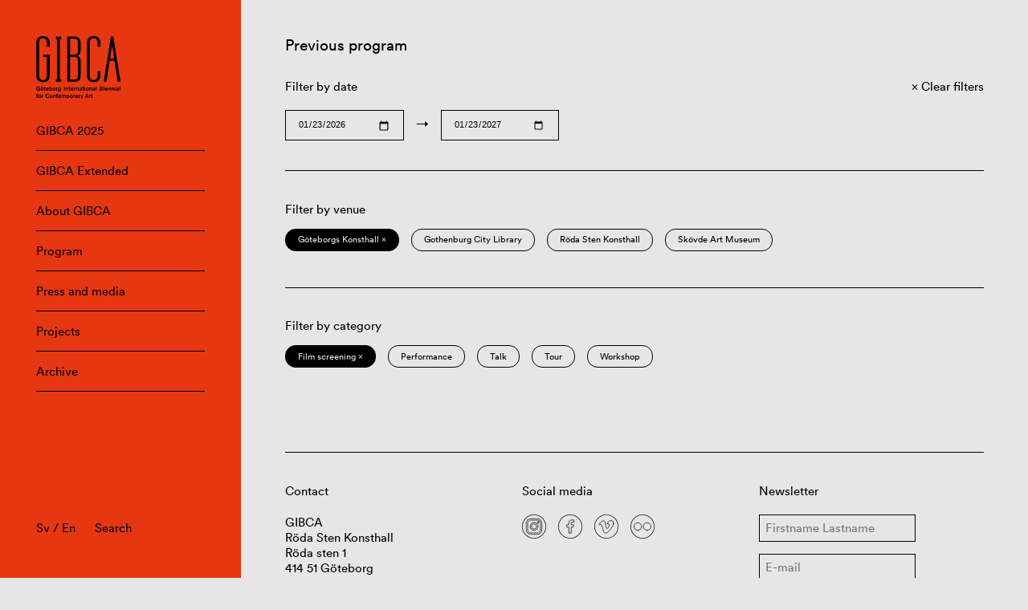

--- FILE ---
content_type: text/html; charset=UTF-8
request_url: https://www.gibca.se/en/program/filter/opening+3e-vaningen-en+film-screening+artist-+goteborgs-konsthall_eng/
body_size: 4935
content:

<!doctype html>
<html lang="en-GB">
<head>
    <meta charset="utf-8">
    <meta name="viewport" content="width=device-width, initial-scale=1, maximum-scale=1">

    
    <title>Opening ‹ Filter ‹ GIBCA • Gothenburg International Biennial for Contemporary Art</title>

    <meta property="og:type" content="website">
    <meta name="twitter:card" content="summary_large_image">

    <meta property="og:title" content="Opening ‹ Filter ‹ GIBCA • Gothenburg International Biennial for Contemporary Art">
    <meta property="og:description" content="Göteborgs Internationella Konstbiennal (GIBCA) presenteras vartannat år på ett flertal utställningsarenor i Göteborg.">

            <meta property="og:image" content="https://www.gibca.se/wordpress/wp-content/themes/gibca/assets/img/og-image.png">
    
    <link rel="stylesheet" href="https://www.gibca.se/wordpress/wp-content/themes/gibca/assets/css/app-f0563d253d.css">
    <link rel="icon" sizes="128x128" href="https://www.gibca.se/wordpress/wp-content/themes/gibca/assets/img/favicon.png">

    <meta name='robots' content='max-image-preview:large' />
	<style>img:is([sizes="auto" i], [sizes^="auto," i]) { contain-intrinsic-size: 3000px 1500px }</style>
	<link rel='dns-prefetch' href='//www.gibca.se' />
<link rel="alternate" type="application/rss+xml" title="GIBCA • Gothenburg International Biennial for Contemporary Art &raquo; Opening Filter Feed" href="https://www.gibca.se/en/program/filter/opening/feed/" />
<style id='classic-theme-styles-inline-css' type='text/css'>
/*! This file is auto-generated */
.wp-block-button__link{color:#fff;background-color:#32373c;border-radius:9999px;box-shadow:none;text-decoration:none;padding:calc(.667em + 2px) calc(1.333em + 2px);font-size:1.125em}.wp-block-file__button{background:#32373c;color:#fff;text-decoration:none}
</style>
<style id='global-styles-inline-css' type='text/css'>
:root{--wp--preset--aspect-ratio--square: 1;--wp--preset--aspect-ratio--4-3: 4/3;--wp--preset--aspect-ratio--3-4: 3/4;--wp--preset--aspect-ratio--3-2: 3/2;--wp--preset--aspect-ratio--2-3: 2/3;--wp--preset--aspect-ratio--16-9: 16/9;--wp--preset--aspect-ratio--9-16: 9/16;--wp--preset--color--black: #000000;--wp--preset--color--cyan-bluish-gray: #abb8c3;--wp--preset--color--white: #ffffff;--wp--preset--color--pale-pink: #f78da7;--wp--preset--color--vivid-red: #cf2e2e;--wp--preset--color--luminous-vivid-orange: #ff6900;--wp--preset--color--luminous-vivid-amber: #fcb900;--wp--preset--color--light-green-cyan: #7bdcb5;--wp--preset--color--vivid-green-cyan: #00d084;--wp--preset--color--pale-cyan-blue: #8ed1fc;--wp--preset--color--vivid-cyan-blue: #0693e3;--wp--preset--color--vivid-purple: #9b51e0;--wp--preset--gradient--vivid-cyan-blue-to-vivid-purple: linear-gradient(135deg,rgba(6,147,227,1) 0%,rgb(155,81,224) 100%);--wp--preset--gradient--light-green-cyan-to-vivid-green-cyan: linear-gradient(135deg,rgb(122,220,180) 0%,rgb(0,208,130) 100%);--wp--preset--gradient--luminous-vivid-amber-to-luminous-vivid-orange: linear-gradient(135deg,rgba(252,185,0,1) 0%,rgba(255,105,0,1) 100%);--wp--preset--gradient--luminous-vivid-orange-to-vivid-red: linear-gradient(135deg,rgba(255,105,0,1) 0%,rgb(207,46,46) 100%);--wp--preset--gradient--very-light-gray-to-cyan-bluish-gray: linear-gradient(135deg,rgb(238,238,238) 0%,rgb(169,184,195) 100%);--wp--preset--gradient--cool-to-warm-spectrum: linear-gradient(135deg,rgb(74,234,220) 0%,rgb(151,120,209) 20%,rgb(207,42,186) 40%,rgb(238,44,130) 60%,rgb(251,105,98) 80%,rgb(254,248,76) 100%);--wp--preset--gradient--blush-light-purple: linear-gradient(135deg,rgb(255,206,236) 0%,rgb(152,150,240) 100%);--wp--preset--gradient--blush-bordeaux: linear-gradient(135deg,rgb(254,205,165) 0%,rgb(254,45,45) 50%,rgb(107,0,62) 100%);--wp--preset--gradient--luminous-dusk: linear-gradient(135deg,rgb(255,203,112) 0%,rgb(199,81,192) 50%,rgb(65,88,208) 100%);--wp--preset--gradient--pale-ocean: linear-gradient(135deg,rgb(255,245,203) 0%,rgb(182,227,212) 50%,rgb(51,167,181) 100%);--wp--preset--gradient--electric-grass: linear-gradient(135deg,rgb(202,248,128) 0%,rgb(113,206,126) 100%);--wp--preset--gradient--midnight: linear-gradient(135deg,rgb(2,3,129) 0%,rgb(40,116,252) 100%);--wp--preset--font-size--small: 13px;--wp--preset--font-size--medium: 20px;--wp--preset--font-size--large: 36px;--wp--preset--font-size--x-large: 42px;--wp--preset--spacing--20: 0.44rem;--wp--preset--spacing--30: 0.67rem;--wp--preset--spacing--40: 1rem;--wp--preset--spacing--50: 1.5rem;--wp--preset--spacing--60: 2.25rem;--wp--preset--spacing--70: 3.38rem;--wp--preset--spacing--80: 5.06rem;--wp--preset--shadow--natural: 6px 6px 9px rgba(0, 0, 0, 0.2);--wp--preset--shadow--deep: 12px 12px 50px rgba(0, 0, 0, 0.4);--wp--preset--shadow--sharp: 6px 6px 0px rgba(0, 0, 0, 0.2);--wp--preset--shadow--outlined: 6px 6px 0px -3px rgba(255, 255, 255, 1), 6px 6px rgba(0, 0, 0, 1);--wp--preset--shadow--crisp: 6px 6px 0px rgba(0, 0, 0, 1);}:where(.is-layout-flex){gap: 0.5em;}:where(.is-layout-grid){gap: 0.5em;}body .is-layout-flex{display: flex;}.is-layout-flex{flex-wrap: wrap;align-items: center;}.is-layout-flex > :is(*, div){margin: 0;}body .is-layout-grid{display: grid;}.is-layout-grid > :is(*, div){margin: 0;}:where(.wp-block-columns.is-layout-flex){gap: 2em;}:where(.wp-block-columns.is-layout-grid){gap: 2em;}:where(.wp-block-post-template.is-layout-flex){gap: 1.25em;}:where(.wp-block-post-template.is-layout-grid){gap: 1.25em;}.has-black-color{color: var(--wp--preset--color--black) !important;}.has-cyan-bluish-gray-color{color: var(--wp--preset--color--cyan-bluish-gray) !important;}.has-white-color{color: var(--wp--preset--color--white) !important;}.has-pale-pink-color{color: var(--wp--preset--color--pale-pink) !important;}.has-vivid-red-color{color: var(--wp--preset--color--vivid-red) !important;}.has-luminous-vivid-orange-color{color: var(--wp--preset--color--luminous-vivid-orange) !important;}.has-luminous-vivid-amber-color{color: var(--wp--preset--color--luminous-vivid-amber) !important;}.has-light-green-cyan-color{color: var(--wp--preset--color--light-green-cyan) !important;}.has-vivid-green-cyan-color{color: var(--wp--preset--color--vivid-green-cyan) !important;}.has-pale-cyan-blue-color{color: var(--wp--preset--color--pale-cyan-blue) !important;}.has-vivid-cyan-blue-color{color: var(--wp--preset--color--vivid-cyan-blue) !important;}.has-vivid-purple-color{color: var(--wp--preset--color--vivid-purple) !important;}.has-black-background-color{background-color: var(--wp--preset--color--black) !important;}.has-cyan-bluish-gray-background-color{background-color: var(--wp--preset--color--cyan-bluish-gray) !important;}.has-white-background-color{background-color: var(--wp--preset--color--white) !important;}.has-pale-pink-background-color{background-color: var(--wp--preset--color--pale-pink) !important;}.has-vivid-red-background-color{background-color: var(--wp--preset--color--vivid-red) !important;}.has-luminous-vivid-orange-background-color{background-color: var(--wp--preset--color--luminous-vivid-orange) !important;}.has-luminous-vivid-amber-background-color{background-color: var(--wp--preset--color--luminous-vivid-amber) !important;}.has-light-green-cyan-background-color{background-color: var(--wp--preset--color--light-green-cyan) !important;}.has-vivid-green-cyan-background-color{background-color: var(--wp--preset--color--vivid-green-cyan) !important;}.has-pale-cyan-blue-background-color{background-color: var(--wp--preset--color--pale-cyan-blue) !important;}.has-vivid-cyan-blue-background-color{background-color: var(--wp--preset--color--vivid-cyan-blue) !important;}.has-vivid-purple-background-color{background-color: var(--wp--preset--color--vivid-purple) !important;}.has-black-border-color{border-color: var(--wp--preset--color--black) !important;}.has-cyan-bluish-gray-border-color{border-color: var(--wp--preset--color--cyan-bluish-gray) !important;}.has-white-border-color{border-color: var(--wp--preset--color--white) !important;}.has-pale-pink-border-color{border-color: var(--wp--preset--color--pale-pink) !important;}.has-vivid-red-border-color{border-color: var(--wp--preset--color--vivid-red) !important;}.has-luminous-vivid-orange-border-color{border-color: var(--wp--preset--color--luminous-vivid-orange) !important;}.has-luminous-vivid-amber-border-color{border-color: var(--wp--preset--color--luminous-vivid-amber) !important;}.has-light-green-cyan-border-color{border-color: var(--wp--preset--color--light-green-cyan) !important;}.has-vivid-green-cyan-border-color{border-color: var(--wp--preset--color--vivid-green-cyan) !important;}.has-pale-cyan-blue-border-color{border-color: var(--wp--preset--color--pale-cyan-blue) !important;}.has-vivid-cyan-blue-border-color{border-color: var(--wp--preset--color--vivid-cyan-blue) !important;}.has-vivid-purple-border-color{border-color: var(--wp--preset--color--vivid-purple) !important;}.has-vivid-cyan-blue-to-vivid-purple-gradient-background{background: var(--wp--preset--gradient--vivid-cyan-blue-to-vivid-purple) !important;}.has-light-green-cyan-to-vivid-green-cyan-gradient-background{background: var(--wp--preset--gradient--light-green-cyan-to-vivid-green-cyan) !important;}.has-luminous-vivid-amber-to-luminous-vivid-orange-gradient-background{background: var(--wp--preset--gradient--luminous-vivid-amber-to-luminous-vivid-orange) !important;}.has-luminous-vivid-orange-to-vivid-red-gradient-background{background: var(--wp--preset--gradient--luminous-vivid-orange-to-vivid-red) !important;}.has-very-light-gray-to-cyan-bluish-gray-gradient-background{background: var(--wp--preset--gradient--very-light-gray-to-cyan-bluish-gray) !important;}.has-cool-to-warm-spectrum-gradient-background{background: var(--wp--preset--gradient--cool-to-warm-spectrum) !important;}.has-blush-light-purple-gradient-background{background: var(--wp--preset--gradient--blush-light-purple) !important;}.has-blush-bordeaux-gradient-background{background: var(--wp--preset--gradient--blush-bordeaux) !important;}.has-luminous-dusk-gradient-background{background: var(--wp--preset--gradient--luminous-dusk) !important;}.has-pale-ocean-gradient-background{background: var(--wp--preset--gradient--pale-ocean) !important;}.has-electric-grass-gradient-background{background: var(--wp--preset--gradient--electric-grass) !important;}.has-midnight-gradient-background{background: var(--wp--preset--gradient--midnight) !important;}.has-small-font-size{font-size: var(--wp--preset--font-size--small) !important;}.has-medium-font-size{font-size: var(--wp--preset--font-size--medium) !important;}.has-large-font-size{font-size: var(--wp--preset--font-size--large) !important;}.has-x-large-font-size{font-size: var(--wp--preset--font-size--x-large) !important;}
:where(.wp-block-post-template.is-layout-flex){gap: 1.25em;}:where(.wp-block-post-template.is-layout-grid){gap: 1.25em;}
:where(.wp-block-columns.is-layout-flex){gap: 2em;}:where(.wp-block-columns.is-layout-grid){gap: 2em;}
:root :where(.wp-block-pullquote){font-size: 1.5em;line-height: 1.6;}
</style>
<link rel='stylesheet' id='app-css' href='https://www.gibca.se/wordpress/wp-content/themes/gibca/assets/css/app-f0563d253d.css' type='text/css' media='all' />
<script type="text/javascript" src="https://www.gibca.se/wordpress/wp-content/themes/gibca/assets/js/libs/jquery-dc5e7f18c8.min.js" id="jquery-js"></script>
<script type="text/javascript" src="https://www.gibca.se/wordpress/wp-content/themes/gibca/assets/js/libs/flickity-8625a9d2a4.pkgd.min.js" id="flickity-js"></script>
<script type="text/javascript" src="https://www.gibca.se/wordpress/wp-content/themes/gibca/assets/js/libs/infinite-scroll-3245e69ce4.pkgd.min.js" id="infinite-scroll-js"></script>

                <style>
                                .Navigation:after {
                    background-color: #e63612;
                }
                .Grid-column a:not([class]):hover {
                    background-color: #e63612;
                }
                                                .Navigation {
                    color: #000000;
                }
                .Navigation-menuItem {
                    border-color: #000000;
                }
                .Navigation-search input {
                    color: #000000;
                }
                .Navigation-search input:hover {
                    border-color: #000000;
                }
                .Navigation-search input::placeholder {
                    color: #000000;
                }
                                            </style>
        </head>

<body class="archive tax-filter term-opening term-966">

    <header class="Navigation">

        
        <a href="https://www.gibca.se/en"><img src="https://www.gibca.se/wordpress/wp-content/themes/gibca/assets/img/logo-49d36533b6.svg" class="Navigation-logo" alt="GIBCA • Gothenburg International Biennial for Contemporary Art" /></a>

        <ul class="Navigation-menu">
    <li class="Navigation-menuItem"><a href="https://www.gibca.se/en/gibca/gibca-2025-2/">GIBCA 2025</a></li><li class="Navigation-menuItem"><a href="https://www.gibca.se/en/gibca-extended/">GIBCA Extended</a></li><li class="Navigation-menuItem"><a href="https://www.gibca.se/en/about-gibca/">About GIBCA</a></li><li class="Navigation-menuItem"><a href="https://www.gibca.se/en/programme/">Program</a></li><li class="Navigation-menuItem"><a href="https://www.gibca.se/en/press-and-media/">Press and media</a></li><li class="Navigation-menuItem"><a href="https://www.gibca.se/en/projects/">Projects</a></li><li class="Navigation-menuItem"><a href="https://www.gibca.se/en/gibca/archive/">Archive</a></ul>

        <div class="Navigation-bottom">

            <div class="Navigation-languages">
                                <p><a href="https://www.gibca.se/">Sv</a> / <a href="https://www.gibca.se/en/program/filter/opening/">En</a></p>
            </div>

            <form class="Navigation-search" method="get" action="https://www.gibca.se/en/">
                <input type="text" name="s" placeholder="Search" />
            </form>

        </div>

        <button class="Navigation-menuToggler js-toggleStateMenu">
            <div class="Navigation-menuTogglerLine Navigation-menuTogglerLine--top"></div>
            <div class="Navigation-menuTogglerLine Navigation-menuTogglerLine--middle"></div>
            <div class="Navigation-menuTogglerLine Navigation-menuTogglerLine--bottom"></div>
        </button>

    </header>

    <main class="Main">

    <div class="Grid">

        <section class="Grid-section">

    <div class="Grid-column Grid-column--large">

                    <h2>Previous program</h2>
        
    </div>

</section>

<section class="Grid-section">

    <div class="Grid-column Grid-column--regular">

        <p>Filter by date</p>

        <div class="Grid-select">

            
            <input class="Grid-selectInput js-datesSelect" name="event-dates-from" type="date" value="2026-01-23" />

            <span>&rarr;</span>

            <input class="Grid-selectInput js-datesSelect" name="event-dates-to" type="date" value="2027-01-23" />

        </div>

    </div>

    <div class="Grid-column Grid-column--small">

                    <a class="Grid-button Grid-button--clear" href="/program/"><span>Clear filters</span></a>
        
    </div>

</section>


            <section class="Grid-section">

                <hr class="Grid-divider"/>

                <div class="Grid-column Grid-column--large">

                    <p>Filter by venue</p>

                </div>

                <div class="Grid-column Grid-column--large Grid-column--pills">

                    <ul class="Grid-pills"><li class="Grid-pill Grid-pill--active"><a href="https://www.gibca.se/en/program/filter/opening+3e-vaningen-en+film-screening+artist-">Göteborgs Konsthall &times;</a></li><li class="Grid-pill"><a href="https://www.gibca.se/en/program/filter/opening+3e-vaningen-en+film-screening+artist-+goteborgs-konsthall_eng+gothenburg-city-library">Gothenburg City Library</a></li><li class="Grid-pill"><a href="https://www.gibca.se/en/program/filter/opening+3e-vaningen-en+film-screening+artist-+goteborgs-konsthall_eng+roda-sten-konsthall">Röda Sten Konsthall</a></li><li class="Grid-pill"><a href="https://www.gibca.se/en/program/filter/opening+3e-vaningen-en+film-screening+artist-+goteborgs-konsthall_eng+skovde-art-museum">Skövde Art Museum</a></li></ul>
                </div>

            </section>

        
            <section class="Grid-section">

                <hr class="Grid-divider"/>

                <div class="Grid-column Grid-column--large">

                    <p>Filter by category</p>

                </div>

                <div class="Grid-column Grid-column--large Grid-column--pills">

                    <ul class="Grid-pills"><li class="Grid-pill Grid-pill--active"><a href="https://www.gibca.se/en/program/filter/opening+3e-vaningen-en+artist-+goteborgs-konsthall_eng">Film screening &times;</a></li><li class="Grid-pill"><a href="https://www.gibca.se/en/program/filter/opening+3e-vaningen-en+film-screening+artist-+goteborgs-konsthall_eng+performance-en-en">Performance</a></li><li class="Grid-pill"><a href="https://www.gibca.se/en/program/filter/opening+3e-vaningen-en+film-screening+artist-+goteborgs-konsthall_eng+talk">Talk</a></li><li class="Grid-pill"><a href="https://www.gibca.se/en/program/filter/opening+3e-vaningen-en+film-screening+artist-+goteborgs-konsthall_eng+tour">Tour</a></li><li class="Grid-pill"><a href="https://www.gibca.se/en/program/filter/opening+3e-vaningen-en+film-screening+artist-+goteborgs-konsthall_eng+workshop-en">Workshop</a></li></ul>
                </div>

            </section>

        
        
    </div>

        <footer class="Grid Grid--last">

            <section class="Grid-section">

                <hr class="Grid-divider"/>

                
                    <div class="Grid-column Grid-column--small">

                        <h3>Contact</h3>

                        <p>GIBCA<br />
Röda Sten Konsthall<br />
Röda sten 1<br />
414 51 Göteborg</p>
<p><a href="mailto:contact@gibca.se">contact@gibca.se</a></p>

                    </div>

                
                
                    <div class="Grid-column Grid-column--small">

                        <h3>Social media</h3>

                        <ul class="List List--horizontal">
                        <li class="List-item List-item--icon"><a href="https://www.instagram.com/goteborg_biennial/" target="_blank"><img class="List-icon" src="https://www.gibca.se/wordpress/wp-content/themes/gibca/assets/img/icons/instagram-4c011bef07.svg" /></a></li><li class="List-item List-item--icon"><a href="https://www.facebook.com/gibca" target="_blank"><img class="List-icon" src="https://www.gibca.se/wordpress/wp-content/themes/gibca/assets/img/icons/facebook-6236d5ea77.svg" /></a></li><li class="List-item List-item--icon"><a href="https://vimeo.com/user131073303" target="_blank"><img class="List-icon" src="https://www.gibca.se/wordpress/wp-content/themes/gibca/assets/img/icons/vimeo-86a3096ff2.svg" /></a></li><li class="List-item List-item--icon"><a href="https://www.flickr.com/photos/156976311@N05/albums" target="_blank"><img class="List-icon" src="https://www.gibca.se/wordpress/wp-content/themes/gibca/assets/img/icons/flickr-487d2fbda9.svg" /></a></li>                        </ul>

                        <p><a href="https://www.instagram.com/explore/tags/gibca/">#gibca</a><br />
<a href="https://www.instagram.com/explore/tags/gibcaextended/">#gibcaextended</a></p>

                    </div>

                
                <div class="Grid-column Grid-column--small">

                    <h3>Newsletter</h3>

                                        <form class="Form js-form" action="https://www.gibca.se/wp-json/newsletter/v1/register?lang=en" method="post">

                        <input type="text" class="Form-input" placeholder="Firstname Lastname" name="name" required />

                        <input type="text" class="Form-input" placeholder="E-mail" name="email" required />

                        <input type="submit" class="Form-submit" value="Send" />

                        <input type="text" name="secret" style="display:none;" autocomplete="off" />

                        <div class="Form-responseMessage"></div>

                    </form>

                </div>

            </section>

            
                <section class="Grid-section">

                    <hr class="Grid-divider"/>

                    <div class="Grid-column Grid-column--large">

                        <h3>GIBCA is arranged by Röda Sten Konsthall with support from</h3>

                        <ul class="List List--horizontal">
                            <li class="List-item List-item--logo"><img class="List-logo " src="https://www.gibca.se/wordpress/wp-content/uploads/2021/05/gbg-stad.png" /></li><li class="List-item List-item--logo"><img class="List-logo " src="https://www.gibca.se/wordpress/wp-content/uploads/2021/05/vgr-kulturnamnden.png" /></li><li class="List-item List-item--logo"><img class="List-logo List-logo--wide" src="https://www.gibca.se/wordpress/wp-content/uploads/2021/05/kulturradet.png" /></li>                        </ul>

                    </div>

                </section>

            
        </footer>

    <!-- Global site tag (gtag.js) - Google Analytics -->
    <script async src="https://www.googletagmanager.com/gtag/js?id=UA-42998210-1"></script>
    <script>
      window.dataLayer = window.dataLayer || [];
      function gtag(){dataLayer.push(arguments);}
      gtag('js', new Date());

      gtag('config', 'UA-42998210-1');
    </script>

    <script type="text/javascript" src="https://www.gibca.se/wordpress/wp-content/themes/gibca/assets/js/app-c2300b8ebe.js" id="app-js"></script>

    </main>

</body>
</html>
